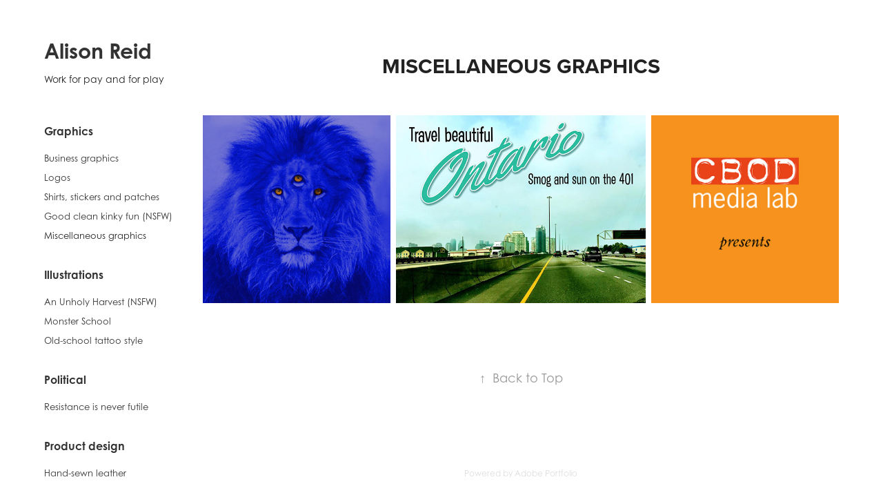

--- FILE ---
content_type: text/html; charset=utf-8
request_url: https://alisonb78d.myportfolio.com/graphics-3
body_size: 3838
content:
<!DOCTYPE HTML>
<html lang="en-US">
<head>
  <meta charset="UTF-8" />
  <meta name="viewport" content="width=device-width, initial-scale=1" />
      <meta name="twitter:card"  content="summary_large_image" />
      <meta name="twitter:site"  content="@AdobePortfolio" />
      <meta  property="og:title" content="Alison Reid - Miscellaneous graphics" />
      <meta  property="og:image" content="https://cdn.myportfolio.com/e5c49e19-c7d3-45e6-845c-543655df79d7/4f732dd9-82d1-47d7-89bb-de6aec3ac6a4_car_202x158.jpg?h=ba9fc88817bf8877aa08797942e0d12b" />
        <link rel="icon" href="https://cdn.myportfolio.com/e5c49e19-c7d3-45e6-845c-543655df79d7/05a9f515-06a0-4599-9a77-fd3f78e2adb5_carw_1x1x32.png?h=585fd357c1da697b4af4becb8b88e9b1" />
      <link rel="stylesheet" href="/dist/css/main.css" type="text/css" />
      <link rel="stylesheet" href="https://cdn.myportfolio.com/e5c49e19-c7d3-45e6-845c-543655df79d7/473e07debd9d16f3df30cb97a6e148c71572392078.css?h=27aa76de2c2e2aaf8ea8d929042899fb" type="text/css" />
    <link rel="canonical" href="https://alisonb78d.myportfolio.com/graphics-3" />
      <title>Alison Reid - Miscellaneous graphics</title>
    <script type="text/javascript" src="//use.typekit.net/ik/[base64].js?cb=35f77bfb8b50944859ea3d3804e7194e7a3173fb" async onload="
    try {
      window.Typekit.load();
    } catch (e) {
      console.warn('Typekit not loaded.');
    }
    "></script>
</head>
  <body class="transition-enabled">  <div class='page-background-video '>
  </div>
  <div class="js-responsive-nav">
    <div class="responsive-nav has-social">
      <div class="close-responsive-click-area js-close-responsive-nav">
        <div class="close-responsive-button"></div>
      </div>
          <nav class="js-editable-target editable">
              <ul class="group">
                  <li class="gallery-title"><a href="/graphics"  >Graphics</a></li>
            <li class="project-title"><a href="/business-cards-and-promotional-material"  >Business graphics</a></li>
            <li class="project-title"><a href="/logos"  >Logos</a></li>
            <li class="project-title"><a href="/amr-graphic-design"  >Shirts, stickers and patches</a></li>
            <li class="project-title"><a href="/an-unholy-harvest-stickers"  >Good clean kinky fun (NSFW)</a></li>
            <li class="project-title"><a href="/graphics-3" class="active" >Miscellaneous graphics</a></li>
              </ul>
              <ul class="group">
                  <li class="gallery-title"><a href="/illustrations"  >Illustrations</a></li>
            <li class="project-title"><a href="/illustrations-1"  >An Unholy Harvest (NSFW)</a></li>
            <li class="project-title"><a href="/monster-school"  >Monster School</a></li>
            <li class="project-title"><a href="/tattoo-style"  >Old-school tattoo style</a></li>
              </ul>
              <ul class="group">
                  <li class="gallery-title"><a href="/work"  >Political</a></li>
            <li class="project-title"><a href="/graphics-2"  >Resistance is never futile</a></li>
              </ul>
              <ul class="group">
                  <li class="gallery-title"><a href="/product-design"  >Product design</a></li>
            <li class="project-title"><a href="/product-design-1"  >Hand-sewn leather</a></li>
              </ul>
              <ul class="group">
                  <li class="gallery-title"><a href="/craft"  >Craft</a></li>
            <li class="project-title"><a href="/leather"  >Leather</a></li>
            <li class="project-title"><a href="/lanterns"  >Lanterns</a></li>
            <li class="project-title"><a href="/amr-craft"  >Felt and fibre</a></li>
              </ul>
      <div class="page-title">
        <a href="/contact" >Contact me</a>
      </div>
              <div class="social pf-nav-social">
                <ul>
                </ul>
              </div>
          </nav>
    </div>
  </div>
  <div class="site-wrap cfix js-site-wrap">
    <div class="site-container">
      <div class="site-content">
        <div class="sidebar-content">
          <header class="site-header">
              <div class="logo-wrap js-editable-target editable">
                    <div class="logo logo-text  ">
    <a href="/logos" class="preserve-whitespace">Alison Reid</a>

</div>
<div class="logo-secondary logo-secondary-text ">
    <span class="preserve-whitespace">Work for pay and for play</span>
</div>

              </div>
  <div class="hamburger-click-area js-hamburger">
    <div class="hamburger">
      <i></i>
      <i></i>
      <i></i>
    </div>
  </div>
          </header>
              <nav class="js-editable-target editable">
              <ul class="group">
                  <li class="gallery-title"><a href="/graphics"  >Graphics</a></li>
            <li class="project-title"><a href="/business-cards-and-promotional-material"  >Business graphics</a></li>
            <li class="project-title"><a href="/logos"  >Logos</a></li>
            <li class="project-title"><a href="/amr-graphic-design"  >Shirts, stickers and patches</a></li>
            <li class="project-title"><a href="/an-unholy-harvest-stickers"  >Good clean kinky fun (NSFW)</a></li>
            <li class="project-title"><a href="/graphics-3" class="active" >Miscellaneous graphics</a></li>
              </ul>
              <ul class="group">
                  <li class="gallery-title"><a href="/illustrations"  >Illustrations</a></li>
            <li class="project-title"><a href="/illustrations-1"  >An Unholy Harvest (NSFW)</a></li>
            <li class="project-title"><a href="/monster-school"  >Monster School</a></li>
            <li class="project-title"><a href="/tattoo-style"  >Old-school tattoo style</a></li>
              </ul>
              <ul class="group">
                  <li class="gallery-title"><a href="/work"  >Political</a></li>
            <li class="project-title"><a href="/graphics-2"  >Resistance is never futile</a></li>
              </ul>
              <ul class="group">
                  <li class="gallery-title"><a href="/product-design"  >Product design</a></li>
            <li class="project-title"><a href="/product-design-1"  >Hand-sewn leather</a></li>
              </ul>
              <ul class="group">
                  <li class="gallery-title"><a href="/craft"  >Craft</a></li>
            <li class="project-title"><a href="/leather"  >Leather</a></li>
            <li class="project-title"><a href="/lanterns"  >Lanterns</a></li>
            <li class="project-title"><a href="/amr-craft"  >Felt and fibre</a></li>
              </ul>
      <div class="page-title">
        <a href="/contact" >Contact me</a>
      </div>
                  <div class="social pf-nav-social">
                    <ul>
                    </ul>
                  </div>
              </nav>
        </div>
        <main>
  <div class="page-container js-editable-target editable" data-context="page.page.container">
    <section class="page standard-modules">
        <header class="page-header content js-editable-target editable" data-context="pages" data-identity="id:p5ce30232f27b1b3f823525336e9dc274ad5742bbfea64c07bcb82" data-menu="Page Header">
            <h1 class="title preserve-whitespace">Miscellaneous graphics</h1>
            <p class="description"></p>
        </header>
      <div class="page-content js-page-content js-editable-target editable" data-context="pages" data-identity="id:p5ce30232f27b1b3f823525336e9dc274ad5742bbfea64c07bcb82" data-menu="Page Content">
        <div id="project-canvas" class="js-project-modules modules content">
          <div id="project-modules">
              
              
              
              
              
              
              
              <div class="project-module module media_collection project-module-media_collection" >
  <div class="grid--main js-grid-main">
    <div class="grid__item-container js-grid-item-container" data-flex-grow="260" style="width:260px; flex-grow:260;" data-width="360" data-height="360">
      <script type="text/html" class="js-lightbox-slide-content">
        <div class="grid__image-wrapper">
          <img src="https://cdn.myportfolio.com/e5c49e19-c7d3-45e6-845c-543655df79d7/de14c4ac-1a1d-4ab2-92a7-57ad59ea09d2_rw_600.jpg?h=1858b792956836f4700c8ba7d9ab6f69" srcset="https://cdn.myportfolio.com/e5c49e19-c7d3-45e6-845c-543655df79d7/de14c4ac-1a1d-4ab2-92a7-57ad59ea09d2_rw_600.jpg?h=1858b792956836f4700c8ba7d9ab6f69 360w," sizes="(max-width: 360px) 100vw, 360px">
            <div class="grid__image-caption-lightbox">
              <h6 class="grid__caption-text">An avatar. </h6>
            </div>
        <div>
      </script>
      <img
        class="grid__item-image js-grid__item-image grid__item-image-lazy js-lazy"
        src="[data-uri]"
        data-src="https://cdn.myportfolio.com/e5c49e19-c7d3-45e6-845c-543655df79d7/de14c4ac-1a1d-4ab2-92a7-57ad59ea09d2_rw_600.jpg?h=1858b792956836f4700c8ba7d9ab6f69"
        data-srcset="https://cdn.myportfolio.com/e5c49e19-c7d3-45e6-845c-543655df79d7/de14c4ac-1a1d-4ab2-92a7-57ad59ea09d2_rw_600.jpg?h=1858b792956836f4700c8ba7d9ab6f69 360w,"
      >
        <div class="grid__image-caption">
          <h6 class="grid__caption-text">An avatar. </h6>
        </div>
      <span class="grid__item-filler" style="padding-bottom:100%;"></span>
    </div>
    <div class="grid__item-container js-grid-item-container" data-flex-grow="346.66666666667" style="width:346.66666666667px; flex-grow:346.66666666667;" data-width="1920" data-height="1440">
      <script type="text/html" class="js-lightbox-slide-content">
        <div class="grid__image-wrapper">
          <img src="https://cdn.myportfolio.com/e5c49e19-c7d3-45e6-845c-543655df79d7/b3432589-acea-4eab-a1c8-b4d2ff1ed847_rw_1920.jpg?h=83c4faefbbef5225586726978d1259ce" srcset="https://cdn.myportfolio.com/e5c49e19-c7d3-45e6-845c-543655df79d7/b3432589-acea-4eab-a1c8-b4d2ff1ed847_rw_600.jpg?h=c034d2a55629308eb13c1151d35747d4 600w,https://cdn.myportfolio.com/e5c49e19-c7d3-45e6-845c-543655df79d7/b3432589-acea-4eab-a1c8-b4d2ff1ed847_rw_1200.jpg?h=a80a58a7a00fb1a6761759dd0324c388 1200w,https://cdn.myportfolio.com/e5c49e19-c7d3-45e6-845c-543655df79d7/b3432589-acea-4eab-a1c8-b4d2ff1ed847_rw_1920.jpg?h=83c4faefbbef5225586726978d1259ce 1920w," sizes="(max-width: 1920px) 100vw, 1920px">
            <div class="grid__image-caption-lightbox">
              <h6 class="grid__caption-text">Possibly first of a tongue-in-cheek series.</h6>
            </div>
        <div>
      </script>
      <img
        class="grid__item-image js-grid__item-image grid__item-image-lazy js-lazy"
        src="[data-uri]"
        data-src="https://cdn.myportfolio.com/e5c49e19-c7d3-45e6-845c-543655df79d7/b3432589-acea-4eab-a1c8-b4d2ff1ed847_rw_1920.jpg?h=83c4faefbbef5225586726978d1259ce"
        data-srcset="https://cdn.myportfolio.com/e5c49e19-c7d3-45e6-845c-543655df79d7/b3432589-acea-4eab-a1c8-b4d2ff1ed847_rw_600.jpg?h=c034d2a55629308eb13c1151d35747d4 600w,https://cdn.myportfolio.com/e5c49e19-c7d3-45e6-845c-543655df79d7/b3432589-acea-4eab-a1c8-b4d2ff1ed847_rw_1200.jpg?h=a80a58a7a00fb1a6761759dd0324c388 1200w,https://cdn.myportfolio.com/e5c49e19-c7d3-45e6-845c-543655df79d7/b3432589-acea-4eab-a1c8-b4d2ff1ed847_rw_1920.jpg?h=83c4faefbbef5225586726978d1259ce 1920w,"
      >
        <div class="grid__image-caption">
          <h6 class="grid__caption-text">Possibly first of a tongue-in-cheek series.</h6>
        </div>
      <span class="grid__item-filler" style="padding-bottom:75%;"></span>
    </div>
    <div class="grid__item-container js-grid-item-container" data-flex-grow="260" style="width:260px; flex-grow:260;" data-width="1920" data-height="1920">
      <script type="text/html" class="js-lightbox-slide-content">
        <div class="grid__image-wrapper">
          <img src="https://cdn.myportfolio.com/e5c49e19-c7d3-45e6-845c-543655df79d7/96c2c6ba-2ebc-4f04-baf4-08233e9a7779_rw_1920.jpg?h=63bdb48c512783c33e04371be69acdd6" srcset="https://cdn.myportfolio.com/e5c49e19-c7d3-45e6-845c-543655df79d7/96c2c6ba-2ebc-4f04-baf4-08233e9a7779_rw_600.jpg?h=2348648997a1b53e95f7ab9ed37df87b 600w,https://cdn.myportfolio.com/e5c49e19-c7d3-45e6-845c-543655df79d7/96c2c6ba-2ebc-4f04-baf4-08233e9a7779_rw_1200.jpg?h=0e8de3b6a44e27a95cc548cf4f5d97a3 1200w,https://cdn.myportfolio.com/e5c49e19-c7d3-45e6-845c-543655df79d7/96c2c6ba-2ebc-4f04-baf4-08233e9a7779_rw_1920.jpg?h=63bdb48c512783c33e04371be69acdd6 1920w," sizes="(max-width: 1920px) 100vw, 1920px">
            <div class="grid__image-caption-lightbox">
              <h6 class="grid__caption-text">Title card for an old in-house studio.</h6>
            </div>
        <div>
      </script>
      <img
        class="grid__item-image js-grid__item-image grid__item-image-lazy js-lazy"
        src="[data-uri]"
        data-src="https://cdn.myportfolio.com/e5c49e19-c7d3-45e6-845c-543655df79d7/96c2c6ba-2ebc-4f04-baf4-08233e9a7779_rw_1920.jpg?h=63bdb48c512783c33e04371be69acdd6"
        data-srcset="https://cdn.myportfolio.com/e5c49e19-c7d3-45e6-845c-543655df79d7/96c2c6ba-2ebc-4f04-baf4-08233e9a7779_rw_600.jpg?h=2348648997a1b53e95f7ab9ed37df87b 600w,https://cdn.myportfolio.com/e5c49e19-c7d3-45e6-845c-543655df79d7/96c2c6ba-2ebc-4f04-baf4-08233e9a7779_rw_1200.jpg?h=0e8de3b6a44e27a95cc548cf4f5d97a3 1200w,https://cdn.myportfolio.com/e5c49e19-c7d3-45e6-845c-543655df79d7/96c2c6ba-2ebc-4f04-baf4-08233e9a7779_rw_1920.jpg?h=63bdb48c512783c33e04371be69acdd6 1920w,"
      >
        <div class="grid__image-caption">
          <h6 class="grid__caption-text">Title card for an old in-house studio.</h6>
        </div>
      <span class="grid__item-filler" style="padding-bottom:100%;"></span>
    </div>
    <div class="js-grid-spacer"></div>
  </div>
</div>

              
              
          </div>
        </div>
      </div>
    </section>
        <section class="back-to-top js-editable-target editable">
          <a href="#"><span class="arrow">&uarr;</span><span class="preserve-whitespace">Back to Top</span></a>
        </section>
        <a class="back-to-top-fixed js-editable-target editable js-back-to-top " href="#">
          <svg version="1.1" id="Layer_1" xmlns="http://www.w3.org/2000/svg" xmlns:xlink="http://www.w3.org/1999/xlink" x="0px" y="0px"
           viewBox="0 0 26 26" style="enable-background:new 0 0 26 26;" xml:space="preserve" class="icon icon-back-to-top">
          <g>
            <path d="M13.8,1.3L21.6,9c0.1,0.1,0.1,0.3,0.2,0.4c0.1,0.1,0.1,0.3,0.1,0.4s0,0.3-0.1,0.4c-0.1,0.1-0.1,0.3-0.3,0.4
              c-0.1,0.1-0.2,0.2-0.4,0.3c-0.2,0.1-0.3,0.1-0.4,0.1c-0.1,0-0.3,0-0.4-0.1c-0.2-0.1-0.3-0.2-0.4-0.3L14.2,5l0,19.1
              c0,0.2-0.1,0.3-0.1,0.5c0,0.1-0.1,0.3-0.3,0.4c-0.1,0.1-0.2,0.2-0.4,0.3c-0.1,0.1-0.3,0.1-0.5,0.1c-0.1,0-0.3,0-0.4-0.1
              c-0.1-0.1-0.3-0.1-0.4-0.3c-0.1-0.1-0.2-0.2-0.3-0.4c-0.1-0.1-0.1-0.3-0.1-0.5l0-19.1l-5.7,5.7C6,10.8,5.8,10.9,5.7,11
              c-0.1,0.1-0.3,0.1-0.4,0.1c-0.2,0-0.3,0-0.4-0.1c-0.1-0.1-0.3-0.2-0.4-0.3c-0.1-0.1-0.1-0.2-0.2-0.4C4.1,10.2,4,10.1,4.1,9.9
              c0-0.1,0-0.3,0.1-0.4c0-0.1,0.1-0.3,0.3-0.4l7.7-7.8c0.1,0,0.2-0.1,0.2-0.1c0,0,0.1-0.1,0.2-0.1c0.1,0,0.2,0,0.2-0.1
              c0.1,0,0.1,0,0.2,0c0,0,0.1,0,0.2,0c0.1,0,0.2,0,0.2,0.1c0.1,0,0.1,0.1,0.2,0.1C13.7,1.2,13.8,1.2,13.8,1.3z"/>
          </g>
          </svg>
        </a>
  </div>
              <footer class="site-footer js-editable-target editable">
                <div class="footer-text">
                  Powered by <a href="http://portfolio.adobe.com" target="_blank">Adobe Portfolio</a>
                </div>
              </footer>
        </main>
      </div>
    </div>
  </div>
<div class="cookie-banner js-cookie-banner">
  <p>Insert copy here, which should vary depending on your region. <a class="consent-link" href="#">Accept</a></p>
  <svg xmlns="http://www.w3.org/2000/svg" viewBox="-6458 -2604 16 16" class='close-btn'>
    <g id="Group_1479" data-name="Group 1479" transform="translate(-8281.367 -3556.368)">
      <rect id="Rectangle_6401" data-name="Rectangle 6401" class="stroke" width="1.968" height="20.66" transform="translate(1823.367 953.759) rotate(-45)"/>
      <rect id="Rectangle_6402" data-name="Rectangle 6402" class="stroke" width="1.968" height="20.66" transform="translate(1824.758 968.368) rotate(-135)"/>
    </g>
  </svg>
</div>
</body>
<script type="text/javascript">
  // fix for Safari's back/forward cache
  window.onpageshow = function(e) {
    if (e.persisted) { window.location.reload(); }
  };
</script>
  <script type="text/javascript">var __config__ = {"page_id":"p5ce30232f27b1b3f823525336e9dc274ad5742bbfea64c07bcb82","theme":{"name":"basic"},"pageTransition":true,"linkTransition":true,"disableDownload":false,"localizedValidationMessages":{"required":"This field is required","Email":"This field must be a valid email address"},"lightbox":{"enabled":true,"color":{"opacity":0.94,"hex":"#fff"}},"cookie_banner":{"enabled":false}};</script>
  <script type="text/javascript" src="/site/translations?cb=35f77bfb8b50944859ea3d3804e7194e7a3173fb"></script>
  <script type="text/javascript" src="/dist/js/main.js?cb=35f77bfb8b50944859ea3d3804e7194e7a3173fb"></script>
</html>
